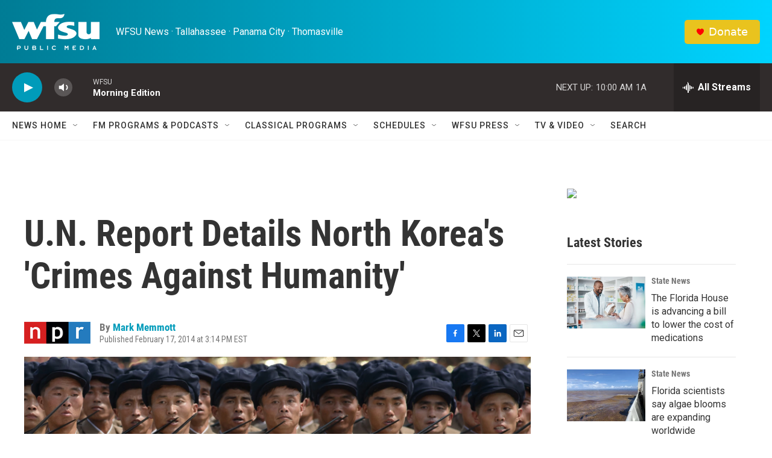

--- FILE ---
content_type: text/html; charset=utf-8
request_url: https://www.google.com/recaptcha/api2/aframe
body_size: 268
content:
<!DOCTYPE HTML><html><head><meta http-equiv="content-type" content="text/html; charset=UTF-8"></head><body><script nonce="jdYPQI4tPzmpPr65C_3IKg">/** Anti-fraud and anti-abuse applications only. See google.com/recaptcha */ try{var clients={'sodar':'https://pagead2.googlesyndication.com/pagead/sodar?'};window.addEventListener("message",function(a){try{if(a.source===window.parent){var b=JSON.parse(a.data);var c=clients[b['id']];if(c){var d=document.createElement('img');d.src=c+b['params']+'&rc='+(localStorage.getItem("rc::a")?sessionStorage.getItem("rc::b"):"");window.document.body.appendChild(d);sessionStorage.setItem("rc::e",parseInt(sessionStorage.getItem("rc::e")||0)+1);localStorage.setItem("rc::h",'1769609577465');}}}catch(b){}});window.parent.postMessage("_grecaptcha_ready", "*");}catch(b){}</script></body></html>